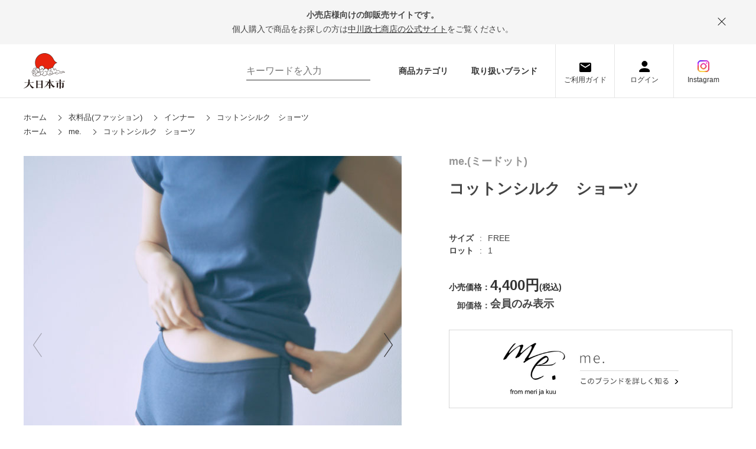

--- FILE ---
content_type: text/html; charset=utf-8
request_url: https://www.dainipponichi.jp/shop/g/g4547639710635/
body_size: 14834
content:
<!DOCTYPE html>
<html data-browse-mode="P" lang="ja" >
<head>
<meta charset="UTF-8">
<title>コットンシルク　ショーツ</title>
<link rel="canonical" href="https://www.dainipponichi.jp/shop/g/g4547639710635/">


<meta name="description" content="ごくごくシンプルなショーツに仕上げました。ウェスト、ヒップ、腿まわりを心地よく包み込む伸縮性の良さを感じていただけます。">
<meta name="keywords" content="大日本市,小売,卸売,問屋,生活雑貨,ギフト,贈りもの,工芸,日本,蚊帳4547639710635,コットンシルク　ショーツ,FREE,ｋｉｎａｒｉ">

<meta name="wwwroot" content="" />
<meta name="rooturl" content="https://www.dainipponichi.jp" />
<meta name="viewport" content="width=1200">
<link rel="stylesheet" type="text/css" href="https://ajax.googleapis.com/ajax/libs/jqueryui/1.12.1/themes/ui-lightness/jquery-ui.min.css">
<link rel="stylesheet" type="text/css" href="https://maxcdn.bootstrapcdn.com/font-awesome/4.7.0/css/font-awesome.min.css">
<link rel="stylesheet" href="https://cdnjs.cloudflare.com/ajax/libs/Swiper/4.5.0/css/swiper.min.css">
<link rel="stylesheet" type="text/css" href="/css/sys/reset.css">
<link rel="stylesheet" type="text/css" href="/css/sys/base.css">
<link rel="stylesheet" type="text/css" href="/css/sys/base_form.css">
<link rel="stylesheet" type="text/css" href="/css/sys/base_misc.css">
<link rel="stylesheet" type="text/css" href="/css/sys/layout.css">
<link rel="stylesheet" type="text/css" href="/css/sys/block_common.css">
<link rel="stylesheet" type="text/css" href="/css/sys/block_customer.css?20210610">
<link rel="stylesheet" type="text/css" href="/css/sys/block_goods.css">
<link rel="stylesheet" type="text/css" href="/css/sys/block_order.css">
<link rel="stylesheet" type="text/css" href="/css/sys/block_misc.css">
<link rel="stylesheet" type="text/css" href="/css/sys/block_store.css">
<script src="https://ajax.googleapis.com/ajax/libs/jquery/3.4.1/jquery.min.js"></script>
<script src="https://ajax.googleapis.com/ajax/libs/jqueryui/1.12.1/jquery-ui.min.js"></script>
<script src="/lib/jquery.cookie.js"></script>
<script src="/lib/jquery.balloon.js"></script>
<script src="/lib/goods/jquery.tile.min.js"></script>
<script src="/lib/modernizr-custom.js"></script>
<script src="/js/sys/tmpl.js"></script>
<script src="/js/sys/msg.js"></script>
<script src="https://cdnjs.cloudflare.com/ajax/libs/Swiper/4.5.0/js/swiper.min.js"></script>
<script src="/js/sys/sys.js"></script>
<script src="/js/sys/common.js"></script>
<script src="/js/sys/search_suggest.js"></script>
<script src="/js/sys/ui.js"></script>

<!-- Google Tag Manager -->
<script>(function(w,d,s,l,i){w[l]=w[l]||[];w[l].push({'gtm.start':
new Date().getTime(),event:'gtm.js'});var f=d.getElementsByTagName(s)[0],
j=d.createElement(s),dl=l!='dataLayer'?'&l='+l:'';j.async=true;j.src=
'https://www.googletagmanager.com/gtm.js?id='+i+dl;f.parentNode.insertBefore(j,f);
})(window,document,'script','dataLayer','GTM-TDH4J3G');</script>
<!-- End Google Tag Manager -->

<link rel="stylesheet" type="text/css" href="/css/usr/base.css?20220203">
<link rel="stylesheet" type="text/css" href="/css/usr/layout.css">
<link rel="stylesheet" type="text/css" href="/css/usr/block.css">
<link rel="stylesheet" type="text/css" href="/css/usr/user.css">
<link rel="stylesheet" type="text/css" href="/css/usr/user02.css">
<link rel="stylesheet" type="text/css" href="/css/nakagawa-masashichi_pc.css">
<script src="/js/usr/tmpl.js"></script>
<script src="/js/usr/msg.js"></script>
<script src="https://cdnjs.cloudflare.com/ajax/libs/jquery-cookie/1.4.1/jquery.cookie.js"></script>
<script src="/js/usr/user.js"></script>
<script src="/js/nakagawa-masashichi.js"></script>
<script src="/js/nakagawa-masashichi_pc.js"></script>
<script src="/lib/lazysizes.min.js"></script>
<link rel="SHORTCUT ICON" href="/favicon.ico">
<!-- Global site tag (gtag.js) - Google Analytics -->
<script async src="https://www.googletagmanager.com/gtag/js?id=G-SDQT3GKH67"></script>
<script>
  const tracking_code = "G-SDQT3GKH67";
  window.dataLayer = window.dataLayer || [];
  function gtag(){dataLayer.push(arguments);}
  gtag('js', new Date());
  gtag('config', tracking_code, { send_page_view: false });

window.onload = function(){
  var mailDom = document.getElementsByName('uid');
  var pwdDom = document.getElementsByName('pwd');
  var certDom = document.getElementsByName('cert_key');

  var isPageviewsend = false;
  if(!((mailDom.length > 0 && pwdDom.length > 0) || certDom.length > 0)) {
    isPageviewsend = true;
  }

  if(!(location.href.includes('customer/menu.aspx') || location.href.includes('order/dest.aspx') || location.href.includes('order/make_estimate.aspx'))) {
    isPageviewsend = true;
  }
  
  if(isPageviewsend){
    gtag('config', tracking_code);
  }
};
</script>



<script src="https://cdnjs.cloudflare.com/ajax/libs/Swiper/4.5.0/js/swiper.min.js"></script>
<script src="https://cdnjs.cloudflare.com/ajax/libs/velocity/1.1.0/velocity.js"></script>
<script src="/js/usr/goods.js"></script>
<!-- etm meta -->
<meta property="etm:device" content="desktop" />
<meta property="etm:page_type" content="goods" />
<meta property="etm:cart_item" content="[]" />
<meta property="etm:attr" content="" />
<meta property="etm:goods_detail" content="{&quot;goods&quot;:&quot;4547639710635&quot;,&quot;category&quot;:&quot;1004&quot;,&quot;name&quot;:&quot;コットンシルク　ショーツ&quot;,&quot;variation_name1&quot;:&quot;FREE&quot;,&quot;variation_name2&quot;:&quot;ｋｉｎａｒｉ&quot;,&quot;item_code&quot;:&quot;&quot;,&quot;backorder_fg&quot;:&quot;1&quot;,&quot;s_dt&quot;:&quot;2023/04/05 9:00:00&quot;,&quot;f_dt&quot;:&quot;2030/09/22 0:00:00&quot;,&quot;release_dt&quot;:&quot;2023/04/05 9:00:00&quot;,&quot;regular&quot;:&quot;0&quot;,&quot;set_fg&quot;:&quot;0&quot;,&quot;stock_status&quot;:&quot;1&quot;,&quot;price&quot;:&quot;2640&quot;,&quot;sale_fg&quot;:&quot;false&quot;,&quot;brand&quot;:&quot;40&quot;,&quot;brand_name&quot;:&quot;me.&quot;,&quot;category_name&quot;:&quot;インナー&quot;}" />
<meta property="etm:goods_keyword" content="[{&quot;goods&quot;:&quot;4547639710635&quot;,&quot;stock&quot;:&quot;4547639710635&quot;},{&quot;goods&quot;:&quot;4547639710635&quot;,&quot;stock&quot;:&quot;FREE&quot;},{&quot;goods&quot;:&quot;4547639710635&quot;,&quot;stock&quot;:&quot;ＫＩＮＡＲＩ&quot;},{&quot;goods&quot;:&quot;4547639710635&quot;,&quot;stock&quot;:&quot;ME.&quot;},{&quot;goods&quot;:&quot;4547639710635&quot;,&quot;stock&quot;:&quot;インナー&quot;},{&quot;goods&quot;:&quot;4547639710635&quot;,&quot;stock&quot;:&quot;コットンシルク&quot;},{&quot;goods&quot;:&quot;4547639710635&quot;,&quot;stock&quot;:&quot;ショーツ&quot;},{&quot;goods&quot;:&quot;4547639710635&quot;,&quot;stock&quot;:&quot;シルクインナー&quot;},{&quot;goods&quot;:&quot;4547639710635&quot;,&quot;stock&quot;:&quot;スーピマコットン&quot;},{&quot;goods&quot;:&quot;4547639710635&quot;,&quot;stock&quot;:&quot;絹&quot;},{&quot;goods&quot;:&quot;4547639710635&quot;,&quot;stock&quot;:&quot;推しの逸品&quot;}]" />
<meta property="etm:goods_event" content="[]" />
<meta property="etm:goods_genre" content="[{&quot;genre&quot;:&quot;40&quot;,&quot;name&quot;:&quot;me.&quot;,&quot;goods&quot;:&quot;4547639710635&quot;}]" />

<script src="/js/sys/goods_ajax_cart.js"></script>
<script src="/js/sys/goods_ajax_bookmark.js"></script>
<script src="/js/sys/goods_ajax_quickview.js"></script>




</head>
<body class="page-goods" >

<!-- Google Tag Manager (noscript) -->
<noscript><iframe src="https://www.googletagmanager.com/ns.html?id=GTM-TDH4J3G"
height="0" width="0" style="display:none;visibility:hidden"></iframe></noscript>
<!-- End Google Tag Manager (noscript) -->




<div class="wrapper">
	
		
		
				<div class="header_info">
  <div class="header_info_contents js-header-info-contents">
    <p class="header_info_contents_lead">小売店様向けの卸販売サイトです。</p>
    <p class="header_info_contents_txt">個人購入で商品をお探しの方は<a class="header_info_contents_txt_link" href="https://www.nakagawa-masashichi.jp/shop/default.aspx" taeget="_blank">中川政七商店の公式サイト</a>をご覧ください。</p>
    <div class="header_info_close js_header_info_close"></div>
  </div>
</div>
<header class="pane-header" id="header">
	<div class="container">
		<div class="block-header-logo_wrap">
			<div class="block-header-logo"><a class="block-header-logo--link" href="https://www.dainipponichi.jp/shop/"><img class="block-header-logo--img" alt="sitelogo" src="/img/usr/common/sitelogo.png"></a></div>
<!--<a href="/shop/pages/entrance.aspx" class="ex_1"><img src="/img/usr/exhibitions/exhibition_bnr1.jpg" style="margin-left:20px; height:90px;"></a>-->
<a href="/shop/pages/online-exhibitions.aspx" class="ex_2"><img src="/img/usr/exhibitions/exhibition_bnr2.jpg" style="margin-left:20px; height:90px;"></a>
			<!--<div class="block-header-note">いい伝え手といい工芸を<br>つなげる卸販売サイト</div>-->
		</div>
		<div class="header-inr">
			<div class="block-global-search">
				<form name="frmSearch" method="get" action="https://www.dainipponichi.jp/shop/goods/search.aspx">
					<input type="hidden" name="search" value="x">
					<input class="block-global-search--keyword js-suggest-search" id="keyword" type="text" value="" tabindex="1" placeholder="キーワードを入力" title="商品を検索する" name="keyword" data-suggest-submit="on" autocomplete="off">
					<button class="block-global-search--submit" type="submit" tabindex="1" name="search" value="search"></button>
				</form>
			</div>
			<div class="block-header-link"><a class="block-header-link-item" href="/shop/c/c/">商品カテゴリ</a><a class="block-header-link-item" href="/shop/r/">取り扱いブランド</a></div>
			<div class="block-headernav">
				<ul class="block-headernav--item-list">
					<li class="block-headernav--item-list_guide"><a class="block-headernav--item-list-link" href="https://www.dainipponichi.jp/shop/pages/guide.aspx">ご利用ガイド</a></li>
					<li class="block-headernav--item-list_login"><a class="block-headernav--item-list-link" href="https://www.dainipponichi.jp/shop/customer/menu.aspx">ログイン</a></li>
	                <li class="block-headernav--item-list_ig"><a class="block-headernav--item-list-link" href="https://www.instagram.com/dai_nipponichi/?igsh=NW51eHlnaTEwcTBn">Instagram</a></li> 

					<!--<li class="block-headernav--item-list_contact"><a class="block-headernav--item-list-link" href="https://www.dainipponichi.jp/shop/pages/deal.aspx">お取引希望の<br>お問い合わせ</a></li>-->
				</ul>
			</div>
		</div>
	</div>
</header>
<style>
.block-header-logo, .ex_1 {
  display: block;
}
.ex_2 {
 display: none;
}
</style>
				
					
					
				
		
	
	
<div class="pane-topic-path">
	<div class="container">
		<div class="block-topic-path">
	<ul class="block-topic-path--list" id="bread-crumb-list" itemscope itemtype="https://schema.org/BreadcrumbList">
		<li class="block-topic-path--category-item block-topic-path--item__home" itemscope itemtype="https://schema.org/ListItem" itemprop="itemListElement">
	<a href="https://www.dainipponichi.jp/shop/" itemprop="item">
		<span itemprop="name">ホーム</span>
	</a>
	<meta itemprop="position" content="1" />
</li>

<li class="block-topic-path--category-item" itemscope itemtype="https://schema.org/ListItem" itemprop="itemListElement">
	<a href="https://www.dainipponichi.jp/shop/c/c10/?brand=40" itemprop="item">
		<span itemprop="name">衣料品(ファッション)</span>
	</a>
	<meta itemprop="position" content="2" />
</li>


<li class="block-topic-path--category-item" itemscope itemtype="https://schema.org/ListItem" itemprop="itemListElement">
	<a href="https://www.dainipponichi.jp/shop/c/c1004/?brand=40" itemprop="item">
		<span itemprop="name">インナー</span>
	</a>
	<meta itemprop="position" content="3" />
</li>


<li class="block-topic-path--category-item block-topic-path--item__current" itemscope itemtype="https://schema.org/ListItem" itemprop="itemListElement">
	<a href="https://www.dainipponichi.jp/shop/g/g4547639710635/" itemprop="item">
		<span itemprop="name">コットンシルク　ショーツ</span>
	</a>
	<meta itemprop="position" content="4" />
</li>


	</ul>


	<ul class="block-topic-path--list" id="bread-crumb-list" itemscope itemtype="https://schema.org/BreadcrumbList">
		<li class="block-topic-path--genre-item block-topic-path--item__home" itemscope itemtype="https://schema.org/ListItem" itemprop="itemListElement">
	<a href="https://www.dainipponichi.jp/shop/" itemprop="item">
		<span itemprop="name">ホーム</span>
	</a>
	<meta itemprop="position" content="1" />
</li>

<li class="block-topic-path--genre-item" itemscope itemtype="https://schema.org/ListItem" itemprop="itemListElement">
	<a href="https://www.dainipponichi.jp/shop/r/r40/?brand=40" itemprop="item">
		<span itemprop="name">me.</span>
	</a>
	<meta itemprop="position" content="2" />
</li>


<li class="block-topic-path--genre-item block-topic-path--item__current" itemscope itemtype="https://schema.org/ListItem" itemprop="itemListElement">
	<a href="https://www.dainipponichi.jp/shop/g/g4547639710635/" itemprop="item">
		<span itemprop="name">コットンシルク　ショーツ</span>
	</a>
	<meta itemprop="position" content="3" />
</li>


	</ul>

</div>
	</div>
</div>
<div class="pane-contents">
<div class="container">

<div class="pane-left-menu">
<div id="block_of_leftmenu_top" class="block-left-menu-top">


		<div class="leftmenu_head">
	<a class="leftmenu_head_img_wrap img-center" href="/shop/pages/deal.aspx"><img class="leftmenu_head_img" src="/img/usr/top/bnr_deal_pc.jpg" alt="伝え手として商品お取り扱いをご希望の小売店さま"></a>

</div>

<div class="leftmenu_head" style="margin-top: 20px;">
	<a class="leftmenu_head_img_wrap img-center" href="/shop/pages/about.aspx"><img class="leftmenu_head_img" src="/img/usr/top/bnr_about_pc.jpg" alt="大日本市とは"></a>
</div>

<div class="leftmenu_head" style="margin-top: 20px;">
	<a class="leftmenu_head_img_wrap img-center" href="https://www.dainipponichi.jp/shop/pages/mailmagazine.aspx"><img class="leftmenu_head_img" src="/img/usr/top/mailbanner2.jpg" alt="メルマガ登録"></a>
</div>

<div class="leftmenu_head" style="margin-top: 20px;">
	<a class="leftmenu_head_img_wrap img-center" href="https://www.nakagawa-masashichi.jp/shop/pages/hojin.aspx"><img class="leftmenu_head_img" src="/img/usr/top/ooguchi.jpg" alt="大口注文"></a>
</div>


</div>
<div id="block_of_categorytree" class="block-category-tree">
<div class="pane-block--title block-category-tree--header"><a href="/shop/c/">カテゴリから探す</a></div>

<ul class="block-category-tree--items block-category-tree--level-1">

	<li class="block-category-tree--item">


	<a href="/shop/c/c10/?brand=40"><span>衣料品(ファッション)</span></a>

	<ul class="block-category-tree--items block-category-tree--level-2">

	<li class="block-category-tree--item">


	<a href="/shop/c/c1001/?brand=40"><span>トップス・アウター</span></a>

	
	</li>

	<li class="block-category-tree--item">


	<a href="/shop/c/c1002/?brand=40"><span>ボトムス</span></a>

	
	</li>

	<li class="block-category-tree--item">


	<a href="/shop/c/c1003/?brand=40"><span>ルームウェアー</span></a>

	
	</li>

	<li class="block-category-tree--item__open">


	<a href="/shop/c/c1004/?brand=40"><span>インナー</span></a>

	
	</li>

</ul>

	</li>

	<li class="block-category-tree--item">


	<a href="/shop/c/c15/?brand=40"><span>かばん</span></a>

	<ul class="block-category-tree--items block-category-tree--level-2">

	<li class="block-category-tree--item">


	<a href="/shop/c/c1501/?brand=40"><span>バック</span></a>

	
	</li>

	<li class="block-category-tree--item">


	<a href="/shop/c/c1502/?brand=40"><span>袋物・巾着・サブバック</span></a>

	
	</li>

</ul>

	</li>

	<li class="block-category-tree--item">


	<a href="/shop/c/c20/?brand=40"><span>服飾・小物</span></a>

	<ul class="block-category-tree--items block-category-tree--level-2">

	<li class="block-category-tree--item">


	<a href="/shop/c/c2001/?brand=40"><span>ポーチ・ケース</span></a>

	
	</li>

	<li class="block-category-tree--item">


	<a href="/shop/c/c2002/?brand=40"><span>くつした</span></a>

	
	</li>

	<li class="block-category-tree--item">


	<a href="/shop/c/c2003/?brand=40"><span>ストール・マフラー</span></a>

	
	</li>

	<li class="block-category-tree--item">


	<a href="/shop/c/c2004/?brand=40"><span>帽子</span></a>

	
	</li>

	<li class="block-category-tree--item">


	<a href="/shop/c/c2005/?brand=40"><span>手袋・ミトン</span></a>

	
	</li>

	<li class="block-category-tree--item">


	<a href="/shop/c/c2006/?brand=40"><span>靴</span></a>

	
	</li>

	<li class="block-category-tree--item">


	<a href="/shop/c/c2007/?brand=40"><span>傘</span></a>

	
	</li>

	<li class="block-category-tree--item">


	<a href="/shop/c/c2008/?brand=40"><span>アクセサリー</span></a>

	
	</li>

	<li class="block-category-tree--item">


	<a href="/shop/c/c2009/?brand=40"><span>服飾小物</span></a>

	
	</li>

	<li class="block-category-tree--item">


	<a href="/shop/c/c2010/?brand=40"><span>ハンカチ</span></a>

	
	</li>

	<li class="block-category-tree--item">


	<a href="/shop/c/c2011/?brand=40"><span>風呂敷</span></a>

	
	</li>

	<li class="block-category-tree--item">


	<a href="/shop/c/c2012/?brand=40"><span>扇子・団扇</span></a>

	
	</li>

	<li class="block-category-tree--item">


	<a href="/shop/c/c2013/?brand=40"><span>和装・和装小物</span></a>

	
	</li>

	<li class="block-category-tree--item">


	<a href="/shop/c/c2014/?brand=40"><span>ファッションその他</span></a>

	
	</li>

	<li class="block-category-tree--item">


	<a href="/shop/c/c2015/?brand=40"><span>名刺入れ・コインケース</span></a>

	
	</li>

	<li class="block-category-tree--item">


	<a href="/shop/c/c2016/?brand=40"><span>ストラップ・キーホルダー</span></a>

	
	</li>

</ul>

	</li>

	<li class="block-category-tree--item">


	<a href="/shop/c/c25/?brand=40"><span>台所用品・調理器具</span></a>

	<ul class="block-category-tree--items block-category-tree--level-2">

	<li class="block-category-tree--item">


	<a href="/shop/c/c2501/?brand=40"><span>ふきん</span></a>

	
	</li>

	<li class="block-category-tree--item">


	<a href="/shop/c/c2502/?brand=40"><span>コースター・ランチョンマット</span></a>

	
	</li>

	<li class="block-category-tree--item">


	<a href="/shop/c/c2503/?brand=40"><span>テーブルランナー</span></a>

	
	</li>

	<li class="block-category-tree--item">


	<a href="/shop/c/c2504/?brand=40"><span>エプロン</span></a>

	
	</li>

	<li class="block-category-tree--item">


	<a href="/shop/c/c2505/?brand=40"><span>カトラリー</span></a>

	
	</li>

	<li class="block-category-tree--item">


	<a href="/shop/c/c2506/?brand=40"><span>卓上小物</span></a>

	
	</li>

	<li class="block-category-tree--item">


	<a href="/shop/c/c2507/?brand=40"><span>急須・ピッチャー</span></a>

	
	</li>

	<li class="block-category-tree--item">


	<a href="/shop/c/c2508/?brand=40"><span>調理器具</span></a>

	
	</li>

	<li class="block-category-tree--item">


	<a href="/shop/c/c2509/?brand=40"><span>茶道具</span></a>

	
	</li>

	<li class="block-category-tree--item">


	<a href="/shop/c/c2510/?brand=40"><span>キッチンその他</span></a>

	
	</li>

</ul>

	</li>

	<li class="block-category-tree--item">


	<a href="/shop/c/c30/?brand=40"><span>食器</span></a>

	<ul class="block-category-tree--items block-category-tree--level-2">

	<li class="block-category-tree--item">


	<a href="/shop/c/c3001/?brand=40"><span>湯のみ・コップ</span></a>

	
	</li>

	<li class="block-category-tree--item">


	<a href="/shop/c/c3002/?brand=40"><span>椀・ボウル</span></a>

	
	</li>

	<li class="block-category-tree--item">


	<a href="/shop/c/c3003/?brand=40"><span>皿</span></a>

	
	</li>

	<li class="block-category-tree--item">


	<a href="/shop/c/c3004/?brand=40"><span>おぼん・敷物</span></a>

	
	</li>

</ul>

	</li>

	<li class="block-category-tree--item">


	<a href="/shop/c/c35/?brand=40"><span>インテリア・収納</span></a>

	<ul class="block-category-tree--items block-category-tree--level-2">

	<li class="block-category-tree--item">


	<a href="/shop/c/c3501/?brand=40"><span>お飾り</span></a>

	
	</li>

	<li class="block-category-tree--item">


	<a href="/shop/c/c3502/?brand=40"><span>スリッパ・ルームシューズ</span></a>

	
	</li>

	<li class="block-category-tree--item">


	<a href="/shop/c/c3503/?brand=40"><span>座布団・寝具・カバー</span></a>

	
	</li>

	<li class="block-category-tree--item">


	<a href="/shop/c/c3504/?brand=40"><span>家具・照明・ラグ</span></a>

	
	</li>

	<li class="block-category-tree--item">


	<a href="/shop/c/c3505/?brand=40"><span>箱・籠・収納用品</span></a>

	
	</li>

	<li class="block-category-tree--item">


	<a href="/shop/c/c3506/?brand=40"><span>お香・ろうそく・消臭</span></a>

	
	</li>

	<li class="block-category-tree--item">


	<a href="/shop/c/c3507/?brand=40"><span>インテリアその他</span></a>

	
	</li>

	<li class="block-category-tree--item">


	<a href="/shop/c/c3508/?brand=40"><span>玩具・おみくじ</span></a>

	
	</li>

</ul>

	</li>

	<li class="block-category-tree--item">


	<a href="/shop/c/c40/?brand=40"><span>サニタリー</span></a>

	<ul class="block-category-tree--items block-category-tree--level-2">

	<li class="block-category-tree--item">


	<a href="/shop/c/c4001/?brand=40"><span>タオル</span></a>

	
	</li>

	<li class="block-category-tree--item">


	<a href="/shop/c/c4002/?brand=40"><span>手ぬぐい</span></a>

	
	</li>

	<li class="block-category-tree--item">


	<a href="/shop/c/c4003/?brand=40"><span>バス・トイレ用品</span></a>

	
	</li>

	<li class="block-category-tree--item">


	<a href="/shop/c/c4004/?brand=40"><span>掃除・洗濯用品</span></a>

	
	</li>

	<li class="block-category-tree--item">


	<a href="/shop/c/c4005/?brand=40"><span>サニタリーその他</span></a>

	
	</li>

</ul>

	</li>

	<li class="block-category-tree--item">


	<a href="/shop/c/c45/?brand=40"><span>文具</span></a>

	<ul class="block-category-tree--items block-category-tree--level-2">

	<li class="block-category-tree--item">


	<a href="/shop/c/c4502/?brand=40"><span>筆記用具</span></a>

	
	</li>

	<li class="block-category-tree--item">


	<a href="/shop/c/c4504/?brand=40"><span>ノート・手帳</span></a>

	
	</li>

	<li class="block-category-tree--item">


	<a href="/shop/c/c4505/?brand=40"><span>ブックカバー・しおり</span></a>

	
	</li>

	<li class="block-category-tree--item">


	<a href="/shop/c/c4506/?brand=40"><span>ハガキ・カード・便箋</span></a>

	
	</li>

	<li class="block-category-tree--item">


	<a href="/shop/c/c4507/?brand=40"><span>祝儀袋・ぽち袋</span></a>

	
	</li>

	<li class="block-category-tree--item">


	<a href="/shop/c/c4508/?brand=40"><span>手芸用品</span></a>

	
	</li>

	<li class="block-category-tree--item">


	<a href="/shop/c/c4509/?brand=40"><span>書籍・ＣＤ</span></a>

	
	</li>

	<li class="block-category-tree--item">


	<a href="/shop/c/c4510/?brand=40"><span>ステーショナリーその他</span></a>

	
	</li>

</ul>

	</li>

	<li class="block-category-tree--item">


	<a href="/shop/c/c50/?brand=40"><span>食品・飲料</span></a>

	<ul class="block-category-tree--items block-category-tree--level-2">

	<li class="block-category-tree--item">


	<a href="/shop/c/c5001/?brand=40"><span>お菓子・ドライフルーツ</span></a>

	
	</li>

	<li class="block-category-tree--item">


	<a href="/shop/c/c5002/?brand=40"><span>お茶・飲料</span></a>

	
	</li>

	<li class="block-category-tree--item">


	<a href="/shop/c/c5003/?brand=40"><span>ジャム・はちみつ・コーヒー他</span></a>

	
	</li>

	<li class="block-category-tree--item">


	<a href="/shop/c/c5004/?brand=40"><span>調味料</span></a>

	
	</li>

	<li class="block-category-tree--item">


	<a href="/shop/c/c5005/?brand=40"><span>乾物・麺</span></a>

	
	</li>

	<li class="block-category-tree--item">


	<a href="/shop/c/c5006/?brand=40"><span>酒</span></a>

	
	</li>

</ul>

	</li>

	<li class="block-category-tree--item">


	<a href="/shop/c/c55/?brand=40"><span>ベビー・キッズ</span></a>

	
	</li>

	<li class="block-category-tree--item">


	<a href="/shop/c/c60/?brand=40"><span>衛生用品</span></a>

	<ul class="block-category-tree--items block-category-tree--level-2">

	<li class="block-category-tree--item">


	<a href="/shop/c/c6001/?brand=40"><span>化粧小物・衛生用品</span></a>

	
	</li>

	<li class="block-category-tree--item">


	<a href="/shop/c/c6002/?brand=40"><span>コスメ</span></a>

	
	</li>

	<li class="block-category-tree--item">


	<a href="/shop/c/c6003/?brand=40"><span>エクステリア</span></a>

	
	</li>

</ul>

	</li>

	<li class="block-category-tree--item">


	<a href="/shop/c/c70/?brand=40"><span>ギフトボックス・包装</span></a>

	<ul class="block-category-tree--items block-category-tree--level-2">

	<li class="block-category-tree--item">


	<a href="/shop/c/c7001/?brand=40"><span>ギフトボックス・包装</span></a>

	
	</li>

</ul>

	</li>

</ul>


</div>
<div id="block_of_leftmenu_middle" class="block-left-menu-middle">


		<div class="block-left-menu-middle" id="block_of_leftmenu_middle">
	<div class="leftmenu_extra">
<!--<a class="leftmenu_extra_link" href="/shop/r/">ブランドから探す</a><-->
<a class="leftmenu_extra_link" href="/shop/e/ev1046/">販促物／什器</a>

<a class="leftmenu_extra_link" href="https://www.dainipponichi.jp/shop/pages/saleskit.aspx">各ブランド画像・popデータ</a>
		<!--<a class="leftmenu_extra_link" href="https://www.dainipponichi.jp/shop/pages/feature-list.aspx">特集一覧</a>
		<a class="leftmenu_extra_link exlink" href="https://note.dainipponichi.jp/" target="_blank">読み物一覧</a>-->
	</div>
</div>




</div>
<div id="block_of_genretree" class="block-genre-tree">
<div class="pane-block--title block-genre-tree--header"><a href="/shop/r/">ブランドから探す</a></div>
<ul class="block-genre-tree--items block-genre-tree--level1">

	<li class="block-genre-tree--item">


	<a href="/shop/r/r01/?brand=40"><span>BAGWORKS</span></a>

	
	</li>

	<li class="block-genre-tree--item">


	<a href="/shop/r/r02/?brand=40"><span>堀内果実園</span></a>

	
	</li>

	<li class="block-genre-tree--item">


	<a href="/shop/r/r03/?brand=40"><span>THE</span></a>

	
	</li>

	<li class="block-genre-tree--item">


	<a href="/shop/r/r04/?brand=40"><span>庖丁工房タダフサ</span></a>

	
	</li>

	<li class="block-genre-tree--item">


	<a href="/shop/r/r05/?brand=40"><span>TO＆FRO</span></a>

	
	</li>

	<li class="block-genre-tree--item">


	<a href="/shop/r/r06/?brand=40"><span>漆琳堂</span></a>

	
	</li>

	<li class="block-genre-tree--item">


	<a href="/shop/r/r07/?brand=40"><span>RIN&amp;CO.</span></a>

	
	</li>

	<li class="block-genre-tree--item">


	<a href="/shop/r/r09/?brand=40"><span>山のくじら舎</span></a>

	
	</li>

	<li class="block-genre-tree--item">


	<a href="/shop/r/r10/?brand=40"><span>Fabrico</span></a>

	
	</li>

	<li class="block-genre-tree--item">


	<a href="/shop/r/r11/?brand=40"><span>大成紙器製作所</span></a>

	
	</li>

	<li class="block-genre-tree--item">


	<a href="/shop/r/r12/?brand=40"><span>名尾手すき和紙</span></a>

	
	</li>

	<li class="block-genre-tree--item">


	<a href="/shop/r/r13/?brand=40"><span>KOSEN</span></a>

	
	</li>

	<li class="block-genre-tree--item">


	<a href="/shop/r/r14/?brand=40"><span>鍋島虎仙窯</span></a>

	
	</li>

	<li class="block-genre-tree--item">


	<a href="/shop/r/r15/?brand=40"><span>DYK</span></a>

	
	</li>

	<li class="block-genre-tree--item">


	<a href="/shop/r/r16/?brand=40"><span>mg&amp;gk</span></a>

	
	</li>

	<li class="block-genre-tree--item">


	<a href="/shop/r/r17/?brand=40"><span>会津木綿 青キ製織所</span></a>

	
	</li>

	<li class="block-genre-tree--item">


	<a href="/shop/r/r18/?brand=40"><span>HAAG</span></a>

	
	</li>

	<li class="block-genre-tree--item">


	<a href="/shop/r/r19/?brand=40"><span>sufuto</span></a>

	
	</li>

	<li class="block-genre-tree--item">


	<a href="/shop/r/r20/?brand=40"><span>ここかしこ</span></a>

	
	</li>

	<li class="block-genre-tree--item">


	<a href="/shop/r/r21/?brand=40"><span>奈良藤枝珈琲焙煎所</span></a>

	
	</li>

	<li class="block-genre-tree--item">


	<a href="/shop/r/r22/?brand=40"><span>中川政七商店</span></a>

	
	</li>

	<li class="block-genre-tree--item">


	<a href="/shop/r/r23/?brand=40"><span>家事問屋</span></a>

	
	</li>

	<li class="block-genre-tree--item">


	<a href="/shop/r/r24/?brand=40"><span>SOUKI</span></a>

	
	</li>

	<li class="block-genre-tree--item">


	<a href="/shop/r/r25/?brand=40"><span>工房アイザワ</span></a>

	
	</li>

	<li class="block-genre-tree--item">


	<a href="/shop/r/r26/?brand=40"><span>渓山窯</span></a>

	
	</li>

	<li class="block-genre-tree--item">


	<a href="/shop/r/r27/?brand=40"><span>にじゆら</span></a>

	
	</li>

	<li class="block-genre-tree--item">


	<a href="/shop/r/r28/?brand=40"><span>kaico/ambai/asahineko</span></a>

	
	</li>

	<li class="block-genre-tree--item">


	<a href="/shop/r/r29/?brand=40"><span>hana to mi</span></a>

	
	</li>

	<li class="block-genre-tree--item">


	<a href="/shop/r/r30/?brand=40"><span>ecuvo,</span></a>

	
	</li>

	<li class="block-genre-tree--item">


	<a href="/shop/r/r31/?brand=40"><span>kiu 祈雨</span></a>

	
	</li>

	<li class="block-genre-tree--item">


	<a href="/shop/r/r33/?brand=40"><span>南部池永</span></a>

	
	</li>

	<li class="block-genre-tree--item">


	<a href="/shop/r/r34/?brand=40"><span>HUIS</span></a>

	
	</li>

	<li class="block-genre-tree--item">


	<a href="/shop/r/r35/?brand=40"><span>SETTO</span></a>

	
	</li>

	<li class="block-genre-tree--item">


	<a href="/shop/r/r36/?brand=40"><span>MUSUBI</span></a>

	
	</li>

	<li class="block-genre-tree--item">


	<a href="/shop/r/r37/?brand=40"><span>enzo</span></a>

	
	</li>

	<li class="block-genre-tree--item">


	<a href="/shop/r/r38/?brand=40"><span>きえ～る</span></a>

	
	</li>

	<li class="block-genre-tree--item">


	<a href="/shop/r/r39/?brand=40"><span>hashi-coo</span></a>

	
	</li>

	<li class="block-genre-tree--item">


	<a href="/shop/r/r40/?brand=40"><span>me.</span></a>

	
	</li>

	<li class="block-genre-tree--item">


	<a href="/shop/r/r41/?brand=40"><span>W*ARoMa HERB</span></a>

	
	</li>

	<li class="block-genre-tree--item">


	<a href="/shop/r/r42/?brand=40"><span>SETTO UTILITY</span></a>

	
	</li>

	<li class="block-genre-tree--item">


	<a href="/shop/r/r43/?brand=40"><span>水布人舎</span></a>

	
	</li>

	<li class="block-genre-tree--item">


	<a href="/shop/r/r44/?brand=40"><span>FUJITA KINZOKU</span></a>

	
	</li>

	<li class="block-genre-tree--item">


	<a href="/shop/r/r45/?brand=40"><span>野田琺瑯</span></a>

	
	</li>

	<li class="block-genre-tree--item">


	<a href="/shop/r/r46/?brand=40"><span>itoma</span></a>

	
	</li>

	<li class="block-genre-tree--item">


	<a href="/shop/r/r47/?brand=40"><span>山から福がおりてくる</span></a>

	
	</li>

	<li class="block-genre-tree--item">


	<a href="/shop/r/r48/?brand=40"><span>woodpecker/たなごころ</span></a>

	
	</li>

	<li class="block-genre-tree--item">


	<a href="/shop/r/r49/?brand=40"><span>SETOMANEKI</span></a>

	
	</li>

	<li class="block-genre-tree--item">


	<a href="/shop/r/r51/?brand=40"><span>廣田硝子</span></a>

	
	</li>

	<li class="block-genre-tree--item">


	<a href="/shop/r/r52/?brand=40"><span>生姜百景</span></a>

	
	</li>

	<li class="block-genre-tree--item">


	<a href="/shop/r/r53/?brand=40"><span>珈琲考具</span></a>

	
	</li>

	<li class="block-genre-tree--item">


	<a href="/shop/r/r54/?brand=40"><span>TORCHIN</span></a>

	
	</li>

	<li class="block-genre-tree--item">


	<a href="/shop/r/r55/?brand=40"><span>とみおかクリーニング</span></a>

	
	</li>

	<li class="block-genre-tree--item">


	<a href="/shop/r/r56/?brand=40"><span>MARUSHIN by SHINTO TOWEL</span></a>

	
	</li>

	<li class="block-genre-tree--item">


	<a href="/shop/r/r57/?brand=40"><span>BLANKED</span></a>

	
	</li>

	<li class="block-genre-tree--item">


	<a href="/shop/r/r58/?brand=40"><span>尾山製材</span></a>

	
	</li>

	<li class="block-genre-tree--item">


	<a href="/shop/r/r59/?brand=40"><span>晋山窯ヤマツ</span></a>

	
	</li>

	<li class="block-genre-tree--item">


	<a href="/shop/r/r60/?brand=40"><span>大門箸</span></a>

	
	</li>

	<li class="block-genre-tree--item">


	<a href="/shop/r/r61/?brand=40"><span>三河軍手</span></a>

	
	</li>

	<li class="block-genre-tree--item">


	<a href="/shop/r/r62/?brand=40"><span>ひなたのほしものがたり</span></a>

	
	</li>

	<li class="block-genre-tree--item">


	<a href="/shop/r/r63/?brand=40"><span>茶ノ吉</span></a>

	
	</li>

</ul>


</div>



</div>

<main class="pane-main">
<style>
.gc_point_bottonm_comment:before {
    content: "";
    background: url(/img/usr/exhibitions/sohyo.png) no-repeat;
    display: inline-block;
    width: 8em;
    height: 8em;
    background-size: contain;
    position: absolute;
    left: 0;
    top: -55px;
}
.gc_point_bottonm_comment {
    background: #fdf8f0;
    border: 1px solid #b38951;
    border-radius: 15px;
    width: auto;
    height: auto;
    padding: 20px;
    font-size: 1.5rem;
    font-weight: bold;
    position: relative;
    margin-top: 30px;
}
</style>

<!--BtoC対応用-->
<style>
.block-goods-detail #custom_item2 .cont {
  
}
.block-goods-detail #custom_item2 .cont + .cont {
  margin-top: 60px;
}
.block-goods-detail #custom_item2 .cont h4 {
  line-height: 1.5 !important;
  font-family: "Noto Serif Japanese", "ヒラギノ明朝 ProN", "Hiragino Mincho ProN", 游明朝体, YuMincho, 游明朝, "Yu Mincho", "ＭＳ Ｐ明朝", "MS PMincho", serif;
  font-size: 3.0rem;
  padding: 0;
  padding-left: 20px;
  border-left: 2px solid #777;
  margin: 0px 0 25px;
  background: none;
  color: #333;
}
.block-goods-detail #custom_item2 .cont h4 + * {
  margin-top: 0!important;
}
.block-goods-detail #custom_item2 .cont figure {
  margin: 45px 0 0;
}
.block-goods-detail #custom_item2 .cont figure + figure {
  margin: 30px 0 0;
}
.block-goods-detail #custom_item2 .cont figure img {
  vertical-align:top;
  height: auto;
}
.block-goods-detail #custom_item2 .cont p {
  font-size: 1.6rem;
  line-height: 1.6;
  margin: 25px 0 0;
}
.block-goods-detail #custom_item2 .cont p a {
  text-decoration: underline;
  color: #32a2c5;
  -webkit-transition: all 0.2s cubic-bezier(0.215, 0.61, 0.355, 1);
  transition: all 0.2s cubic-bezier(0.215, 0.61, 0.355, 1);
  opacity: 1;
}
.block-goods-detail #custom_item2 .cont p a:hover {
  opacity: 0.6;
  text-decoration: none;
}

.block-goods-detail #custom_item2 .cont .note {
  margin-top: 20px;
}
.block-goods-detail #custom_item2 .cont .note li {
  text-indent: -1em;
  padding-left: 1em;
  font-size: 14px;
  color: #777;
  line-height: 1.6;
}
.block-goods-detail #custom_item2 video {
  width: 100%;
  display: block;
  min-height: 360px;
}
.block-goods-detail #custom_item2 .cont .link-area {
}
.block-goods-detail #custom_item2 .cont .link-area {
}
.block-goods-detail #custom_item2 .cont .link-area li {
}
.block-goods-detail #custom_item2 .cont .link-area li + li {
  margin-top: 15px;
}
.block-goods-detail #custom_item2 .cont .link-area li a {
  text-decoration: underline;
  -webkit-transition: all 0.2s cubic-bezier(0.215, 0.61, 0.355, 1);
  transition: all 0.2s cubic-bezier(0.215, 0.61, 0.355, 1);
  opacity: 1;
}
.block-goods-detail #custom_item2 .cont .link-area li a:hover {
  opacity: 0.6;
  text-decoration: none;
  
}

.block-goods-detail #custom_item2 .cont .info {
  font-size: 16px;
  border: 1px solid #ca2b2c;
  padding: 20px;
  margin: 0 0 0;
  line-height: 1.5;
  color: #ca2b2c;
}
.block-goods-detail #custom_item2 .cont .info p {
  font-weight: bold;
  margin-top: 0;
}
.block-goods-detail #custom_item2 .cont .info ul {
  margin-top: 10px;
}
.block-goods-detail #custom_item2 .cont .info ul li {
  font-size: 14px;
  line-height: 1.5;
  padding-left: 1em;
  text-indent: -1em;
  font-weight: normal;
  word-break: break-all;
}
.block-goods-detail #custom_item2 .cont .info ul li + li {
  margin-top: 5px;
}

.block-goods-detail .link-list-area {
  margin: 60px 0 0;
  /*padding: 35px 25px;*/
  /* border: 1px solid #ccc; */
  /*background: #f1f1f1;*/
}
.block-goods-detail .link-list-area h3 {
  margin: 0 0 20px;
  text-align: left;
  font-size: 22px;
  border-bottom: 1px solid #ccc;
  padding: 0 0 15px;
  line-height: 1;
}
.block-goods-detail .link-list-area ul {
  display: flex;
  flex-wrap: wrap;
  justify-content: space-between;
}
.block-goods-detail .link-list-area ul li {
  width: 310px;
}
.block-goods-detail .link-list-area ul li:nth-child(n+3) {
  margin-top: 30px;
}
.block-goods-detail .link-list-area ul li a {
  display: block;
  -webkit-transition: all 0.2s cubic-bezier(0.215, 0.61, 0.355, 1);
  transition: all 0.2s cubic-bezier(0.215, 0.61, 0.355, 1);
  opacity: 1;
}
.block-goods-detail .link-list-area ul li a:hover {
  opacity: .6;
  text-decoration: none;
}
.block-goods-detail .link-list-area ul li figure {
  margin: 0;
  height: 166px;
  overflow: hidden;
  position: relative;
  border: 1px solid #eee;
}
.block-goods-detail .link-list-area ul li figure img {
  vertical-align: top;
  position: absolute;
  top: 50%;
  left: 50%;
  transform: translate(-50%, -50%);
}
.block-goods-detail .link-list-area ul li p {
  margin: 12px 0 0;
  line-height: 1.5;
  font-size: 14px;
}
.block-goods-detail #custom_item .link-list-area ul li p {
  width: inherit!important;
  margin-bottom: 0!important;
}
.block-goods-detail .link-list-area ul li p span {
  font-size: 12px;
  border-radius: 50px;
  border: 1px solid #000;
  line-height: 1;
  font-weight: bold;
  padding: 3px 10px;
  display: inline-block;
  margin: 0 0 5px;
}
</style>
<div class="block-goods-detail">
	<div class="pane-goods-header">

		<input type="hidden" value="1007-1131" id="hidden_variation_group">
		<input type="hidden" value="0" id="variation_design_type">
		<input type="hidden" value="4547639710635" id="hidden_goods">
		<input type="hidden" value="コットンシルク　ショーツ" id="hidden_goods_name">
		<input type="hidden" value="b30a9524a0cccce0ee2f4577636b1baa7a58e5394f27c39e7e942b583293f6c9" id="js_crsirefo_hidden">
	</div>

	<div class="pane-goods-left-side" id="gallery">
		<div class="block-src-l">
			<div class="block-detail-image-slider">
				<div class="block-detail-image-slider--items">
					
						
							<div class="block-detail-image-slider--item">
								<figure><img src="/img/usr/lazyloading.png" data-src="https://images.nakagawa-masashichi.com/item/1007/1131/1007-1131_1.jpg" alt="コットンシルク　ショーツ ｋｉｎａｒｉ FREE" class="lazyload block-src-L--image"></figure>
							</div>
						
					
						
						
					
						
							<div class="block-detail-image-slider--item">
								<figure><img src="/img/usr/lazyloading.png" data-src="https://images.nakagawa-masashichi.com/item/1007/1131/1007-1131-200-00_0.jpg" alt="コットンシルク　ショーツ ｋｉｎａｒｉ FREE" class="lazyload block-src-1--image"></figure>
							</div>
						
					
						
							<div class="block-detail-image-slider--item">
								<figure><img src="/img/usr/lazyloading.png" data-src="https://images.nakagawa-masashichi.com/item/1007/1131/1007-1131-201-00_0.jpg" alt="コットンシルク　ショーツ ｋｉｎａｒｉ FREE" class="lazyload block-src-2--image"></figure>
							</div>
						
					
						
							<div class="block-detail-image-slider--item">
								<figure><img src="/img/usr/lazyloading.png" data-src="https://images.nakagawa-masashichi.com/item/1007/1131/1007-1131-202-00_0.jpg" alt="コットンシルク　ショーツ ｋｉｎａｒｉ FREE" class="lazyload block-src-3--image"></figure>
							</div>
						
					
						
							<div class="block-detail-image-slider--item">
								<figure><img src="/img/usr/lazyloading.png" data-src="https://images.nakagawa-masashichi.com/item/1007/1131/1007-1131-203-00_0.jpg" alt="コットンシルク　ショーツ ｋｉｎａｒｉ FREE" class="lazyload block-src-4--image"></figure>
							</div>
						
					
						
							<div class="block-detail-image-slider--item">
								<figure><img src="/img/usr/lazyloading.png" data-src="https://images.nakagawa-masashichi.com/item/1007/1131/1007-1131_2.jpg" alt="コットンシルク　ショーツ ｋｉｎａｒｉ FREE" class="lazyload block-src-5--image"></figure>
							</div>
						
					
						
							<div class="block-detail-image-slider--item">
								<figure><img src="/img/usr/lazyloading.png" data-src="https://images.nakagawa-masashichi.com/item/1007/1131/1007-1131_3.jpg" alt="コットンシルク　ショーツ ｋｉｎａｒｉ FREE" class="lazyload block-src-6--image"></figure>
							</div>
						
					
						
							<div class="block-detail-image-slider--item">
								<figure><img src="/img/usr/lazyloading.png" data-src="https://images.nakagawa-masashichi.com/item/1007/1131/1007-1131_4.jpg" alt="コットンシルク　ショーツ ｋｉｎａｒｉ FREE" class="lazyload block-src-7--image"></figure>
							</div>
						
					
						
							<div class="block-detail-image-slider--item">
								<figure><img src="/img/usr/lazyloading.png" data-src="https://images.nakagawa-masashichi.com/item/1007/1131/1007-1131_5.jpg" alt="コットンシルク　ショーツ ｋｉｎａｒｉ FREE" class="lazyload block-src-8--image"></figure>
							</div>
						
					
						
							<div class="block-detail-image-slider--item">
								<figure><img src="/img/usr/lazyloading.png" data-src="https://images.nakagawa-masashichi.com/item/1007/1131/1007-1131_6.jpg" alt="コットンシルク　ショーツ ｋｉｎａｒｉ FREE" class="lazyload block-src-D1--image"></figure>
							</div>
						
					
						
							<div class="block-detail-image-slider--item">
								<figure><img src="/img/usr/lazyloading.png" data-src="https://images.nakagawa-masashichi.com/item/1007/1131/1007-1131_7.jpg" alt="コットンシルク　ショーツ ｋｉｎａｒｉ FREE" class="lazyload block-src-D2--image"></figure>
							</div>
						
					
						
							<div class="block-detail-image-slider--item">
								<figure><img src="/img/usr/lazyloading.png" data-src="https://images.nakagawa-masashichi.com/item/1007/1131/1007-1131_8.jpg" alt="コットンシルク　ショーツ ｋｉｎａｒｉ FREE" class="lazyload block-src-D3--image"></figure>
							</div>
						
					
						
							<div class="block-detail-image-slider--item">
								<figure><img src="/img/usr/lazyloading.png" data-src="https://images.nakagawa-masashichi.com/item/1007/1131/1007-1131_9.jpg" alt="コットンシルク　ショーツ ｋｉｎａｒｉ FREE" class="lazyload block-src-D4--image"></figure>
							</div>
						
					
						
							<div class="block-detail-image-slider--item">
								<figure><img src="/img/usr/lazyloading.png" data-src="https://images.nakagawa-masashichi.com/item/1007/1131/1007-1131_10.jpg" alt="コットンシルク　ショーツ ｋｉｎａｒｉ FREE" class="lazyload block-src-D5--image"></figure>
							</div>
						
					
						
							<div class="block-detail-image-slider--item">
								<figure><img src="/img/usr/lazyloading.png" data-src="https://images.nakagawa-masashichi.com/item/1007/1131/1007-1131_11.jpg" alt="コットンシルク　ショーツ ｋｉｎａｒｉ FREE" class="lazyload block-src-D6--image"></figure>
							</div>
						
					
						
							<div class="block-detail-image-slider--item">
								<figure><img src="/img/usr/lazyloading.png" data-src="https://images.nakagawa-masashichi.com/item/1007/1131/1007-1131_12.jpg" alt="コットンシルク　ショーツ ｋｉｎａｒｉ FREE" class="lazyload block-src-D7--image"></figure>
							</div>
						
					
						
							<div class="block-detail-image-slider--item">
								<figure><img src="/img/usr/lazyloading.png" data-src="https://images.nakagawa-masashichi.com/item/1007/1131/1007-1131_13.jpg" alt="コットンシルク　ショーツ ｋｉｎａｒｉ FREE" class="lazyload block-src-D8--image"></figure>
							</div>
						
					
						
							<div class="block-detail-image-slider--item">
								<figure><img src="/img/usr/lazyloading.png" data-src="https://images.nakagawa-masashichi.com/item/1007/1131/1007-1131_14.jpg" alt="コットンシルク　ショーツ ｋｉｎａｒｉ FREE" class="lazyload block-src-D9--image"></figure>
							</div>
						
					
				</div>
			</div>

			<div class="block-goods-favorite">

    <a class="block-goods-favorite--btn js-animation-bookmark invalid-guest-bookmark" href="https://www.dainipponichi.jp/shop/customer/bookmark.aspx?goods=4547639710635&crsirefo_hidden=b30a9524a0cccce0ee2f4577636b1baa7a58e5394f27c39e7e942b583293f6c9"></a>

</div>
			<div id="cancel-modal" data-title="お気に入りの解除" style="display:none;">
    <div class="modal-body">
        <p>お気に入りを解除しますか？</p>
    </div>
    <div class="modal-footer">
        <input type="button" name="btncancel" class="btn btn-secondary" value="キャンセル">
        <a class="btn btn-primary block-goods-favorite-cancel--btn js-animation-bookmark js-modal-close">OK</a>
        <div class="bookmarkmodal-option">
            <a class="btn btn-secondary" href="/shop/customer/bookmark_guest.aspx">お気に入り一覧へ</a>
        </div>
    </div>
</div>

		</div>
		<div class="block-goods-gallery" id="gallery">
			<ul>
				
					
						<li class="block-goods-gallery--src-L">
							<figure class="img-center"><img src="/img/usr/lazyloading.png" data-src="https://images.nakagawa-masashichi.com/item/1007/1131/1007-1131_1.jpg" alt="コットンシルク　ショーツ ｋｉｎａｒｉ FREE"  class="lazyload"></figure>
							<p class="block-goods-detail--color-variation-goods-color-name">ｋｉｎａｒｉ</p>
							
						</li>
					
				
					
					
				
					
						<li class="block-goods-gallery--src-1">
							<figure class="img-center"><img src="/img/usr/lazyloading.png" data-src="https://images.nakagawa-masashichi.com/item/1007/1131/1007-1131-200-00_0.jpg" alt="コットンシルク　ショーツ ｋｉｎａｒｉ FREE"  class="lazyload"></figure>
							
							
						</li>
					
				
					
						<li class="block-goods-gallery--src-2">
							<figure class="img-center"><img src="/img/usr/lazyloading.png" data-src="https://images.nakagawa-masashichi.com/item/1007/1131/1007-1131-201-00_0.jpg" alt="コットンシルク　ショーツ ｋｉｎａｒｉ FREE"  class="lazyload"></figure>
							
							
						</li>
					
				
					
						<li class="block-goods-gallery--src-3">
							<figure class="img-center"><img src="/img/usr/lazyloading.png" data-src="https://images.nakagawa-masashichi.com/item/1007/1131/1007-1131-202-00_0.jpg" alt="コットンシルク　ショーツ ｋｉｎａｒｉ FREE"  class="lazyload"></figure>
							
							
						</li>
					
				
					
						<li class="block-goods-gallery--src-4">
							<figure class="img-center"><img src="/img/usr/lazyloading.png" data-src="https://images.nakagawa-masashichi.com/item/1007/1131/1007-1131-203-00_0.jpg" alt="コットンシルク　ショーツ ｋｉｎａｒｉ FREE"  class="lazyload"></figure>
							
							
						</li>
					
				
					
						<li class="block-goods-gallery--src-5">
							<figure class="img-center"><img src="/img/usr/lazyloading.png" data-src="https://images.nakagawa-masashichi.com/item/1007/1131/1007-1131_2.jpg" alt="コットンシルク　ショーツ ｋｉｎａｒｉ FREE"  class="lazyload"></figure>
							
							
						</li>
					
				
					
						<li class="block-goods-gallery--src-6">
							<figure class="img-center"><img src="/img/usr/lazyloading.png" data-src="https://images.nakagawa-masashichi.com/item/1007/1131/1007-1131_3.jpg" alt="コットンシルク　ショーツ ｋｉｎａｒｉ FREE"  class="lazyload"></figure>
							
							
						</li>
					
				
					
						<li class="block-goods-gallery--src-7">
							<figure class="img-center"><img src="/img/usr/lazyloading.png" data-src="https://images.nakagawa-masashichi.com/item/1007/1131/1007-1131_4.jpg" alt="コットンシルク　ショーツ ｋｉｎａｒｉ FREE"  class="lazyload"></figure>
							
							
						</li>
					
				
					
						<li class="block-goods-gallery--src-8">
							<figure class="img-center"><img src="/img/usr/lazyloading.png" data-src="https://images.nakagawa-masashichi.com/item/1007/1131/1007-1131_5.jpg" alt="コットンシルク　ショーツ ｋｉｎａｒｉ FREE"  class="lazyload"></figure>
							
							
						</li>
					
				
					
						<li class="block-goods-gallery--src-D1">
							<figure class="img-center"><img src="/img/usr/lazyloading.png" data-src="https://images.nakagawa-masashichi.com/item/1007/1131/1007-1131_6.jpg" alt="コットンシルク　ショーツ ｋｉｎａｒｉ FREE"  class="lazyload"></figure>
							
							
						</li>
					
				
					
						<li class="block-goods-gallery--src-D2">
							<figure class="img-center"><img src="/img/usr/lazyloading.png" data-src="https://images.nakagawa-masashichi.com/item/1007/1131/1007-1131_7.jpg" alt="コットンシルク　ショーツ ｋｉｎａｒｉ FREE"  class="lazyload"></figure>
							
							
						</li>
					
				
					
						<li class="block-goods-gallery--src-D3">
							<figure class="img-center"><img src="/img/usr/lazyloading.png" data-src="https://images.nakagawa-masashichi.com/item/1007/1131/1007-1131_8.jpg" alt="コットンシルク　ショーツ ｋｉｎａｒｉ FREE"  class="lazyload"></figure>
							
							
						</li>
					
				
					
						<li class="block-goods-gallery--src-D4">
							<figure class="img-center"><img src="/img/usr/lazyloading.png" data-src="https://images.nakagawa-masashichi.com/item/1007/1131/1007-1131_9.jpg" alt="コットンシルク　ショーツ ｋｉｎａｒｉ FREE"  class="lazyload"></figure>
							
							
						</li>
					
				
					
						<li class="block-goods-gallery--src-D5">
							<figure class="img-center"><img src="/img/usr/lazyloading.png" data-src="https://images.nakagawa-masashichi.com/item/1007/1131/1007-1131_10.jpg" alt="コットンシルク　ショーツ ｋｉｎａｒｉ FREE"  class="lazyload"></figure>
							
							
						</li>
					
				
					
						<li class="block-goods-gallery--src-D6">
							<figure class="img-center"><img src="/img/usr/lazyloading.png" data-src="https://images.nakagawa-masashichi.com/item/1007/1131/1007-1131_11.jpg" alt="コットンシルク　ショーツ ｋｉｎａｒｉ FREE"  class="lazyload"></figure>
							
							
						</li>
					
				
					
						<li class="block-goods-gallery--src-D7">
							<figure class="img-center"><img src="/img/usr/lazyloading.png" data-src="https://images.nakagawa-masashichi.com/item/1007/1131/1007-1131_12.jpg" alt="コットンシルク　ショーツ ｋｉｎａｒｉ FREE"  class="lazyload"></figure>
							
							
						</li>
					
				
					
						<li class="block-goods-gallery--src-D8">
							<figure class="img-center"><img src="/img/usr/lazyloading.png" data-src="https://images.nakagawa-masashichi.com/item/1007/1131/1007-1131_13.jpg" alt="コットンシルク　ショーツ ｋｉｎａｒｉ FREE"  class="lazyload"></figure>
							
							
						</li>
					
				
					
						<li class="block-goods-gallery--src-D9">
							<figure class="img-center"><img src="/img/usr/lazyloading.png" data-src="https://images.nakagawa-masashichi.com/item/1007/1131/1007-1131_14.jpg" alt="コットンシルク　ショーツ ｋｉｎａｒｉ FREE"  class="lazyload"></figure>
							
							
						</li>
					
				
			</ul>
		</div>



	

		<div class="block-goods-comment1">
			<meta name="”robots”" content="”noindex”"><!--商品説明--><div class="item-comment"><div class="title-comment"><p>商品説明</p></div><div class="content-comment"><p>繊維長の長いスーピマコットンとシルクの混紡糸で編みたてた生地を使用しています。伸びがよく、優しいストレッチ感があるコットンシルクシリーズ。シンプルでベーシックなカラーのラインナップは幅広い年代の方におすすめです。表側に伸縮性のある糸、肌側にコットンシルクの編地があたる仕様で、肌触りよく着用いただけます。<br>ごくごくシンプルなショーツに仕上げました。ウェスト、ヒップ、腿まわりを心地よく包み込む伸縮性の良さを感じていただけます。</p></div></div><!-- / 商品説明-->
		</div>


	</div>
	<div class="pane-goods-right-side">
	<form name="frm" method="GET" action="/shop/cart/cart.aspx">


		<div class="block-goods-name">
			<h1 class="h1 block-goods-name--text js-enhanced-ecommerce-goods-name">コットンシルク　ショーツ</h1>
		</div>
		<div class="goods-detail-description_wrap">
		
		
		
		
		
		
		
				<dl class="goods-detail-description block-goods-attr2">
					<dt>商品属性２</dt>
					<dd id="spec_attr2">推しの逸品　絹　スーピマコットン　シルクインナー</dd>
				</dl>
		
		
		
				<dl class="goods-detail-description block-goods-size">
					<dt>サイズ</dt>
					<dd id="spec_variation_name1" class="js-enhanced-ecommerce-variation-name">FREE</dd>
				</dl>
		
		
				<dl class="goods-detail-description block-goods-color">
					<dt>カラー</dt>
					<dd id="spec_variation_name2" class="js-enhanced-ecommerce-variation-name">ｋｉｎａｒｉ</dd>
				</dl>
		
		
			
		
				<dl class="goods-detail-description block-goods-stock">
					<dt>在庫</dt>
					<dd id="spec_stock_msg">あと僅か</dd>
				</dl>
		
		
				<dl class="goods-detail-description block-goods-lot">
					<dt>ロット</dt>
					<dd id="spec_lot">1</dd>
				</dl>
		
		
			
		
			
		
		
		</div>
		<div class="block-goods-price">
	
			<div class="block-goods-price--price price js-enhanced-ecommerce-goods-price"><span class="price_head">小売価格</span><span class="price_body">4,400円</span><span class="tax">(税込)</span></div>
	
		<div class="block-goods-price--price price_buying price-secret js-enhanced-ecommerce-goods-price"><span class="price_head">卸価格</span><span class="price_body">会員のみ表示</span></div>
	
			
		</div>


		







	


	</form>
	<div class="block-goods-comment6">
		<a class="gc_bland_link js_goods_blandName" href="https://www.dainipponichi.jp/shop/r/r40/">me.(ミードット)</a>
		<div class="gc_box"><a class="img-center gc_img_wrap" href="https://www.dainipponichi.jp/shop/r/r40/"><img class="lazyload gc_img" src="/img/usr/lazyloading.png" data-src="https://images.nakagawa-masashichi.com/normal/public/dainipponichi/brand_banner/40.jpg" alt="me.(ミードット)"></a></div>
	</div>
	
		<dl class="block-goods-comment2">
			<!--商品詳細--><div class="item-spec"><div class="title-spec"><p>商品詳細</p></div><div class="content-spec"><table cellpadding="0" cellspacing="0" border="0"><tr><td class="cp01">素材</td><td>綿77%・シルク16%・ナイロン4%・ポリウレタン3%</td></tr><tr><td class="cp01">サイズ</td><td>フリーサイズ(S～Lサイズ相当)</td></tr><tr><td class="cp01">備考</td><td>パッケージサイズ：26×17×8㎝</td></tr></table></div></div><!-- / 商品詳細--><!--商品サイズ--><div class="item-size"><div class="title-size"><p>商品サイズ<a href="/shop/pages/guide_size.aspx" class="btn">サイズガイド</a></p></div><div class="content-size"><table cellpadding="0" cellspacing="0" border="0"><tr class="size-top"><td class="sz01">サイズ</td><td class="sz03">ウエスト</td></tr><tr><td class="sz01_b">-</td><td class="sz03_b">58～118</td></tr></table><p class="unit">単位：cm</p></div></div><!-- / 商品サイズ-->
		</dl>
	
	
		<dl class="block-goods-comment3">
			<!--お取り扱い上のご注意--><div class="item-attention"><div class="title-attention"><p>お取り扱い上のご注意</p></div><div class="content-attention"><table cellpadding="0" cellspacing="0" border="0"><tr><td class="cp01">洗濯表示</td><td><table class="sentaku-icon" cellpadding="0" cellspacing="0" border="0"><tr><td><img src="https://www.nakagawa-masashichi.jp/img/pages/guide_washing/sentaku_13.svg" alt="" height="40" width="40"></td><td><img src="https://www.nakagawa-masashichi.jp/img/pages/guide_washing/hyohaku_05.svg" alt="" height="40" width="40"></td><td><img src="https://www.nakagawa-masashichi.jp/img/pages/guide_washing/tanpuru_03.svg" alt="" height="40" width="40"></td><td><img src="https://www.nakagawa-masashichi.jp/img/pages/guide_washing/shizen_06.svg" alt="" height="38" width="38"></td><td><img src="https://www.nakagawa-masashichi.jp/img/pages/guide_washing/iron_07.svg" alt="" height="38" width="38"></td></tr></table></td></tr><tr><td class="cp01">お取り扱いについて</td><td>※キナリの黒い点のようなものは綿の殻で天然のものです。<br>※洗濯の際はネットをご使用ください。<br>※中性洗剤を使用し、30℃以内の水温で手洗いをおすすめしています。<br>※濃色製品は着用中の摩擦、雨や汗などの濡れた状態での着用により色移りの可能性がございますのでご注意ください。また、白物と一緒の洗濯もお避けください。<br>※タンブラー乾燥を避け、形を整えてから干してください。<br>※アイロンの際は当て布をご使用ください。<br>※天然繊維は繊維が均一では無いため多少の織りむら染めむらが生じる場合があります。また、摩擦により毛玉ができることがありますが着用感は変わりません。<br>※薄手で柔らかな生地を使用していますので、お取り扱いにはご注意ください。<br>※取扱いに関しましては製品ついています品質表示タグをご確認ください。<br>※品質表示タグは軽く縫い付けてあるだけですので、取り外して着用ください。</td></tr></table></div></div><!-- / お取り扱い上のご注意-->
		</dl>
	
	</div>
	<div class="pane-goods-center">
		
		
	</div>
	<div class="pane-goods-footer">
		<div class="block-goods-footer-cart">
		</div>


	</div>
</div>

<link rel="stylesheet" type="text/css" href="/css/usr/lightbox.css">
<script src="/lib/goods/lightbox.js"></script>
<script src="/js/sys/goods_zoomjs.js"></script>






<script type="text/javascript">
jQuery(document).ready(function () {
    jQuery("[id^='variation_cart_button_']").each(function () {
        jQuery(this).on('click', function () {
            var selectedId = jQuery(this).attr('id').toString();
            var selected = selectedId.substr('variation_cart_button_'.length, selectedId.length);
            jQuery("#goods_for_add_cart").val(selected);
        })
    })
})
</script>


<script type="text/javascript" src="/js/sys/goods_ajax_variation_cart.js"></script>
<script type="text/javascript">
var crsirefo_variation_jscart = "";
</script>

<script type="application/ld+json">
{
   "@context":"http:\/\/schema.org\/",
   "@type":"Product",
   "name":"コットンシルク　ショーツ",
   "image":"https:\u002f\u002fimages.nakagawa-masashichi.com\u002fitem\u002f1007\u002f1131\u002f1007-1131-200-00_0_tmb.jpg",
   "description":"",
   "color":"ｋｉｎａｒｉ",
   "mpn":"4547639710635",
   "brand": {
      "@type": "Thing",
      "name": "me."
   },
   "isSimilarTo":{
      "@type":"Product",
      "name":"コットンシルク　ショーツ",
      "image":"https:\u002f\u002fimages.nakagawa-masashichi.com\u002fitem\u002f1007\u002f1131\u002f1007-1131-200-00_0_tmb.jpg",
      "mpn":"4547639710635",
      "url":"https:\u002f\u002fwww.dainipponichi.jp\u002fshop\u002fg\u002fg4547639710635\u002f"
   }
}
</script>
<script>
  jQuery(function(){
    jQuery('.block-goods-comment1').prepend('<h3 class="gc_head">商品の特徴</h3>');
    jQuery('.block-goods-comment2').prepend('<h3 class="gc_head">サイズ/スペック</h3>');
    jQuery('.block-goods-comment3').prepend('<h3 class="gc_head">取り扱いのご注意</h3>');
    jQuery('.block-goods-comment5').prepend('<h3 class="gc_head">小売店さま向けお役立ち情報</h3>');
  });
</script>
</main>
<div class="pane-right-menu">
<div id="block_of_itemhistory" class="block-recent-item" data-currentgoods="4547639710635">

</div>
<script type="text/javascript">
    (function(){
        jQuery("#block_of_itemhistory").load(ecblib.sys.wwwroot + "/shop/goods/ajaxitemhistory.aspx?mode=html&goods=" + jQuery("#block_of_itemhistory").data("currentgoods"));
    }());
</script>

</div>
</div>
</div>
	
		
		<footer class="pane-footer">
			<div class="container">
				<p id="footer_pagetop" class="block-page-top"><a class="block-page-top-btn" href="#header"></a></p>
				
						<div id="footernav">
	<ul class="block-footernav">
		<li><a href="https://www.dainipponichi.jp/shop/pages/about.aspx">初めての方へ</a></li>
		<li><a href="https://www.dainipponichi.jp/shop/pages/guide.aspx">ご利用ガイド</a></li>
		<li><a href="https://www.dainipponichi.jp/shop/pages/faq.aspx">よくある質問</a></li>
		<li><a href="https://www.dainipponichi.jp/shop/pages/law.aspx">特定商取引法の表記</a></li>
		<li><a href="https://www.nakagawa-masashichi.jp/shop/pages/privacy.aspx">プライバシーポリシー</a></li>
		<li><a href="https://www.dainipponichi.jp/shop/contact/contact.aspx">お問い合わせ</a></li>
	</ul>
</div>
<ul class="block-switcher">
	<li><span class="block-switcher-ttl">表示</span></li>
	<li><a class="block-switcher--switch" href="?ismodesmartphone=on">スマートフォン</a></li>
	<li><span class="block-switcher--current">PC</span></li>
	</ul>
<p class="block-copyright" id="copyright">Copyright &#169; 中川政七商店　大日本市 All rights reserved.</p>
				
			</div>
		</footer>
	
</div>
<!-- Google tag (gtag.js) -->
<script async src="https://www.googletagmanager.com/gtag/js?id=AW-11433310889">
</script>
<script>
  window.dataLayer = window.dataLayer || [];
  function gtag(){dataLayer.push(arguments);}
  gtag('js', new Date());

  gtag('config', 'AW-11433310889');
</script>
</body>
</html>


--- FILE ---
content_type: text/html; charset=utf-8
request_url: https://www.dainipponichi.jp/shop/goods/ajaxitemhistory.aspx?mode=html&goods=4547639710635
body_size: 830
content:
<div class="pane-block--title block-recent-item--header">最近見た商品</div>
<div id="itemHistory" class="block-recent-item--body">
	<div id="itemHistoryDetail" class="block-recent-item--items">
	<input type="hidden" value="" id="js_crsirefo_hidden">

<script type="text/javascript" src="/js/sys/goods_ajax_cart.js"></script>
<script type="text/javascript">
var crsirefo_jscart = "";
</script>
	</div>
	<div id="historyCaution" class="block-recent-item--message">
		<span id="messNothing" class="hidden block-recent-item--empty-message">最近見た商品がありません。</span>
		<span id="messRedraw" class="hidden block-recent-item--history-message">履歴を残す場合は、"履歴を残す"をクリックしてください。</span>
	</div>
	<div id="itemHistoryButton" class="block-recent-item--keep-history"></div>
	<input type="hidden" id="js_leave_History" value="0" />
	<script src="/js/sys/goods_history.js"></script>
</div>


--- FILE ---
content_type: text/css
request_url: https://www.dainipponichi.jp/css/usr/layout.css
body_size: 882
content:
@charset "UTF-8";
@media screen and (max-width: 767px) {
	.isSp {
		display: block;
	}
	.isPc {
		display: none;
	}
}
@media screen and (min-width: 768px) {
	.isSp {
		display: none;
	}
	.isPc {
		display: block;
	}
}
@-webkit-keyframes fade-in {
	0% {
		display: none;
		opacity: 0;
	}
	1% {
		display: block;
		opacity: 0;
	}
	100% {
		display: block;
		opacity: 1;
	}
}
@-webkit-keyframes show {
	from {
		opacity: 0;
	}
	to {
		opacity: 1;
	}
}
@keyframes show {
	from {
		opacity: 0;
	}
	to {
		opacity: 1;
	}
}
@-webkit-keyframes fade-in {
	0% {
		display: none;
		opacity: 0;
	}
	1% {
		display: block;
		opacity: 0;
	}
	100% {
		display: block;
		opacity: 1;
	}
}
@keyframes fade-in {
	0% {
		display: none;
		opacity: 0;
	}
	1% {
		display: block;
		opacity: 0;
	}
	100% {
		display: block;
		opacity: 1;
	}
}
/*---- sys/layout.css ---*/
.pane-contents .container {
	display: grid;
	-ms-grid-columns: auto 1fr;
	grid-template-columns: auto 1fr;
	-ms-grid-rows: auto 1fr;
	grid-template-rows: auto 1fr;
	display: -ms-grid;
	-ms-grid-columns: auto 1fr;
	-ms-grid-rows: auto 1fr;
	margin-top: 30px;
}
.pane-left-menu {
	grid-column-start: 1;
	-ms-grid-column-span: 1;
	grid-column-end: 2;
	grid-row-start: 1;
	grid-row-end: 2;
	-ms-grid-column: 1;
	-ms-grid-row: 1;
	-ms-grid-row-span: 1;
	width: 260px;
	margin: 0 60px 0 0;
}
.pane-main {
	display: block;
	grid-column-start: 2;
	-ms-grid-column-span: 1;
	grid-column-end: 3;
	grid-row-start: 1;
	-ms-grid-row-span: 1;
	grid-row-end: 2;
	-ms-grid-column: 2;
	-ms-grid-row: 1;
	width: 100%;
	min-height: 1295px;
	margin: 0;
}
.pane-right-menu {
	grid-column-start: 1;
	-ms-grid-column-span: 2;
	grid-column-end: 3;
	grid-row-start: 2;
	-ms-grid-row-span: 1;
	grid-row-end: 3;
	-ms-grid-column: 1;
	-ms-grid-row: 2;
	margin: 30px 0 0 0;
	width: 100%;
}
/* ----商品詳細レイアウト---- */
.page-goodspreview .pane-left-menu,.page-goodspreview .pane-right-menu {
	display: none;
}
.page-goods .pane-left-menu {
	display: none;
}
.page-goods .pane-right-menu {
	display: block;
}
.block-goods-detail {
	display: grid;
	-ms-grid-columns: 1fr auto;
	grid-template-columns: 1fr auto;
	-ms-grid-rows: auto auto auto auto;
	grid-template-rows: auto auto auto auto;
	/* IE11 */
	display: -ms-grid;
	-ms-grid-columns: 1fr auto;
	-ms-grid-rows: auto auto auto auto;
}
.pane-goods-header {
	grid-column-start: 1;
	grid-column-end: 3;
	grid-row-start: 1;
	-ms-grid-row-span: 1;
	grid-row-end: 2;
	/* IE11 */
	-ms-grid-column: 1;
	-ms-grid-column-span: 2;
	-ms-grid-row: 1;
	width: 100%;
	margin: 30px 0 0 0;
	display: none;
}
.pane-goods-left-side {
	grid-column-start: 1;
	-ms-grid-column-span: 1;
	grid-column-end: 2;
	grid-row-start: 2;
	-ms-grid-row-span: 1;
	grid-row-end: 3;
	/* IE11 */
	-ms-grid-column: 1;
	-ms-grid-row: 2;
	width: 640px;
	margin: 0 80px 0 0;
}
.pane-goods-right-side {
	grid-column-start: 2;
	-ms-grid-column-span: 1;
	grid-column-end: 3;
	grid-row-start: 2;
	-ms-grid-row-span: 1;
	grid-row-end: 3;
	/* IE11 */
	-ms-grid-column: 2;
	-ms-grid-row: 2;
	width: 480px;
}
.pane-goods-center {
	grid-column-start: 1;
	grid-column-end: 3;
	grid-row-start: 3;
	-ms-grid-row-span: 1;
	grid-row-end: 4;
	/* IE11 */
	-ms-grid-column: 1;
	-ms-grid-column-span: 2;
	-ms-grid-row: 3;
	width: 100%;
}
.pane-goods-footer {
	grid-column-start: 1;
	grid-column-end: 3;
	grid-row-start: 4;
	-ms-grid-row-span: 1;
	grid-row-end: 5;
	/* IE11 */
	-ms-grid-column: 1;
	-ms-grid-column-span: 2;
	-ms-grid-row: 4;
	width: 100%;
}
/*---- /sys/layout.css ---*/
.pane-footer {
	padding: 0;
}
/*---- /sys/layout.css ---*/
.wrapper {
	background: #fff;
}
.pane-globalnav {
	position: relative;
	background-color: #444;
	color: #fff;
}
.pane-footer {
	background: #fff;
}
.pane-topic-path {
	background-color: #f5f5f5;
}
.pane-order-header {
	border-bottom: 2px solid #666;
}
.pane-order-contents {
	border: 1px solid #eee;
}
.pane-landingpage-contents {
	background: #eee;
	border: 1px solid #eee;
}
.block-member-info,.block-member-info-confirmation,.block-member-registration-completed,.block-shipping-address,.block-credit-card-confirmation,.block-inquiry,.block-inquiry-history,.block-mail-address,.block-member-password,.block-reset-password,.block-user-review,.block-mail-news {
	width: 900px;
	margin: 0 auto;
}
body:not(.page-top) .pane-header {
	border-bottom: 1px solid #e6e6e6;
}
/*# sourceMappingURL=layout.css.map */


--- FILE ---
content_type: image/svg+xml
request_url: https://www.nakagawa-masashichi.jp/img/pages/guide_washing/iron_07.svg
body_size: 486
content:
<svg xmlns="http://www.w3.org/2000/svg" width="120" height="79.91" viewBox="0 0 120 79.91"><title>アセット 40</title><g id="a2784a22-515b-440b-a60d-70ed996bc679" data-name="レイヤー 2"><g id="b7a76fe2-d336-4fed-aa11-bcdf7a24f434" data-name="layout"><path d="M69.15,57.53a4.8,4.8,0,1,0-9.59,0,4.59,4.59,0,0,0,4.65,4.65,4.66,4.66,0,0,0,4.94-4.65m33.12-15.11,8.14,30.22H13.07c4.36-7.27,9.88-16,11.62-18.6,4.94-7.55,8.14-11.62,19.18-11.62ZM120,79.91,98.21,0H29.92V7.26H92.69l7.55,27.89H43.87c-14.53,0-19.76,6.11-25.28,15.12C16.27,53.75,8.13,66.82,3.49,74.38L0,79.91Z" style="fill:#666"/></g></g></svg>

--- FILE ---
content_type: image/svg+xml
request_url: https://www.nakagawa-masashichi.jp/img/pages/guide_washing/shizen_06.svg
body_size: 273
content:
<svg xmlns="http://www.w3.org/2000/svg" width="120" height="118.78" viewBox="0 0 120 118.78"><title>アセット 32</title><g id="aaf6e637-6124-4dc5-81e0-ed84386ef92b" data-name="レイヤー 2"><g id="f3288538-b262-4049-8de2-51f85294d9fd" data-name="layout"><path d="M66.12,22h-11V98h11ZM11,109V65.21L65.35,11H109v98ZM50.11,11,11,50.11V11ZM0,118.78H120V0H0Z" style="fill:#666"/></g></g></svg>

--- FILE ---
content_type: image/svg+xml
request_url: https://www.nakagawa-masashichi.jp/img/pages/guide_washing/sentaku_13.svg
body_size: 1552
content:
<svg xmlns="http://www.w3.org/2000/svg" width="130" height="117.92" viewBox="0 0 130 117.92"><title>アセット 14</title><g id="a98f275a-1874-4fd2-9004-5c5da5deaf76" data-name="レイヤー 2"><g id="f5113376-fc83-4c95-be78-fe9c3d79748c" data-name="layout"><polygon points="113.28 117.92 16.72 117.92 12.77 114.5 0 27.91 7.9 26.75 20.17 109.93 109.83 109.93 122.1 26.75 130 27.91 117.22 114.5 113.28 117.92" style="fill:#666"/><path d="M8.62,52.42a3.86,3.86,0,0,1-1.27-.26l-.24-.08a.78.78,0,0,0,.27,0V48a3.86,3.86,0,0,1,1.27.26l.14.05c4-.12,6.93-4.18,7.48-5l.42-.46a10.55,10.55,0,0,0,.92-.85c1.91-1.83,5.1-4.89,9.7-4.89,5.59,0,9.36,3.82,11.17,5.65l.49.55c1.24,1.84,2.53,3.58,4.74,4.56l-1.65,3.74a15.2,15.2,0,0,1-6.37-5.86l-.12-.12c-1.53-1.55-4.38-4.44-8.26-4.44-3,0-5.31,2.26-6.87,3.76-.35.34-.67.64-.94.88C18.22,47.68,14.36,52.42,8.62,52.42Z" style="fill:#666"/><path d="M121.69,52.42c-5.57,0-8.34-3.45-10.17-5.73l-.69-.84-.4-.41c-1.52-1.58-4.08-4.23-8.06-4.23-3.07,0-5.82,2.87-7.14,4.24l-.29.31c-1.21,1.76-5.11,6.66-10.94,6.66V48.34c4.09,0,7.09-4.17,7.65-5l.63-.7c1.58-1.65,5.28-5.5,10.09-5.5,5.71,0,9.28,3.69,11,5.47l.52.54c.26.3.54.64.82,1,1.61,2,3.27,4.07,6.66,4.19a2.87,2.87,0,0,1,1.25-.3v4.08a1.28,1.28,0,0,0,.52-.1A3.05,3.05,0,0,1,121.69,52.42Z" style="fill:#666"/><path d="M56.59,92.29c-4.47,0-6.09-3.83-6.09-6.4V58.45a4.86,4.86,0,0,1-.66.63,8.2,8.2,0,0,1-6.51,2.69,4.47,4.47,0,0,1-4-1.58,5.08,5.08,0,0,1-.87-4.85l.49-.8a12.19,12.19,0,0,0,1.63-3.72c.14-.75.31-1.56.52-2.49.29-1.33.66-3,1-5.14a59.07,59.07,0,0,0,.9-11.5,28.18,28.18,0,0,1,2.33-11.34l.09-.2a27.39,27.39,0,0,1,6.1-7.58L53,0l4.06.47L55.5,13.86l-.8,1.4A23.23,23.23,0,0,0,49.1,22a24.39,24.39,0,0,0-2,9.72,61.94,61.94,0,0,1-1,12.28c-.36,2.15-.74,3.86-1,5.24-.21.92-.38,1.71-.5,2.44l-.08.31a17.11,17.11,0,0,1-2.23,5,1,1,0,0,0,.18.63.41.41,0,0,0,.44.13l.3,0A4.3,4.3,0,0,0,47,56.1l.23-.19a6.85,6.85,0,0,0,1.67-3.66l.07-.53A76.08,76.08,0,0,0,50.51,43l4.07.22V85.89c0,.85.3,2.32,2,2.32s1.69-1.93,1.69-2.32V51.94h4.09v34C62.37,88.46,60.83,92.29,56.59,92.29Z" style="fill:#666"/><path d="M64.69,95.72c-5.39-.35-6.55-6.4-6.4-9.91l4.08.16s-.09,5.5,2.45,5.67a1,1,0,0,0,.75-.36c1-1.07,1-4,.83-5.15l0-.24V51.94h4.09V85.78c.1,1,.45,5.63-1.84,8.21A5.14,5.14,0,0,1,64.69,95.72Z" style="fill:#666"/><path d="M72.79,95.72c-2.4,0-6.41-1.28-6.41-9.83h4.09c0,2.58.39,5.66,2.24,5.74,1.16-.14,1.57-1.56,1.47-5,0-.28,0-.53,0-.74V51.94h4.09v34c0,.18,0,.39,0,.63.06,2.16.25,8.77-5.33,9.19Z" style="fill:#666"/><path d="M76.58,82.61l-.73-4L79.27,78c.21,0,.71-.28.83-1.33.06-.56.12-1,.18-1.5a53,53,0,0,0,.43-8.24c0-2.92.14-4.79.23-6,0-.6.08-1.06.08-1.45l0-.4c.32-1.57,1.55-9.34,2.15-14.48.3-4.81.3-4.81.3-11a29.44,29.44,0,0,0-.42-5.38c0-.3-.09-.61-.14-.94l-.06-.14a15.45,15.45,0,0,0-2.2-4.24A11.17,11.17,0,0,1,77,15.72C76.67,12.58,75.43.44,75.43.44L79.49,0s1.25,12.15,1.56,15.27A7.06,7.06,0,0,0,83.57,20C85,21.42,86,23.83,86.69,25.59l.27.83.17,1.14a34.14,34.14,0,0,1,.47,6c0,6.3,0,6.3-.32,11.35-.61,5.25-1.79,12.71-2.17,14.72,0,.43,0,.92-.09,1.54-.1,1.25-.22,3-.22,5.72a56.21,56.21,0,0,1-.47,8.76c0,.44-.11.9-.17,1.43A5.3,5.3,0,0,1,79.93,82Z" style="fill:#666"/></g></g></svg>

--- FILE ---
content_type: application/javascript
request_url: https://www.dainipponichi.jp/js/usr/user.js
body_size: 3301
content:
var ecblib = ecblib || {};
ecblib.customize = ecblib.customize || {};
ecblib.customize.user = ecblib.customize.user || {};
var $ = jQuery;
jQuery(function () {
	var $ = jQuery;
	var _user = ecblib.customize.user;

  // header fix
	var fixheaderY = $('#header').offset().top;
	$(window).scroll(function () {
		if ($(this).scrollTop() > fixheaderY) {
			$('body').addClass('is-fixed');
		} else {
			$('body').removeClass('is-fixed');
		}
		// ----------------
	});
	//--------- END header fix

	//-- トップページへ戻る初期値
	jQuery('#footer_pagetop').hide();

	//--- スムーススクロール
	jQuery('a[href="#header"]').click(function () {
		$('body').removeClass('is-fixed');
		var speed = 500;
		var headerH;
		if (jQuery('#header').height() > 200) {
			headerH = (jQuery('#header').height() + jQuery('#header_pickup_banner').height()) + 30;
		} else {
			headerH = jQuery('#header').height();
		};
		var href = jQuery(this).attr("href");
		var target = jQuery(href == "#" || href == "" ? 'html' : href);
		var position = target.offset().top - headerH;
		jQuery('body,html').animate({ scrollTop: position }, speed, 'swing');
		return false;
		// ----------------
	});


  // 左メニューカテゴリの絞り込み項目の上下開閉
  if(jQuery('.block-category-tree').length) {
    var level1 = $(".block-category-tree--level-1 > li > a");
    var level2 = $(".block-category-tree--level-2 > li > a");
    // 開閉アイコン（.block-category-tree--item-label）を生成
    $(
      '<span class="block-category-tree--item-label js_categorytree_btn"></span>'
    ).insertAfter(level1);
    // 子カテゴリが登録されていなければアイコンはリンク用クラス
    jQuery('.block-category-tree--item:not(:has(.block-category-tree--items))').find('.block-category-tree--item-label').addClass('isHide');
    jQuery('.block-category-tree--item:not(:has(.block-category-tree--items)) > a').addClass('isLink');

    jQuery('.block-category-tree--level-2').hide();
    $(".js_categorytree_btn").not('.isLink').on("click", function() {
      $(this).toggleClass("isOpen");
      $(this)
        .next(".block-category-tree--items")
        .toggleClass("isOpen");
      $(this)
        .next(".block-category-tree--items")
        .slideToggle("fast");
      return false;
    });
    // ----------------
  }
  // 左メニュージャンルの絞り込み項目の上下開閉
  if(jQuery('.block-genre-tree').length) {
    var level1 = $(".block-genre-tree--items > li > a");
    // 開閉アイコン（.block-genre-tree--item-label）を生成
    $(
      '<span class="block-category-tree--item-label js_categorytree_btn"></span>'
    ).insertAfter(level1);
    // 子カテゴリが登録されていなければアイコンはリンク用クラス
    jQuery('.block-genre-tree--item:not(:has(.block-genre-tree--items))').find('.block-category-tree--item-label').addClass('isHide');
    jQuery('.block-genre-tree--item:not(:has(.block-genre-tree--items)) > a').addClass('isLink');
    // ----------------
  }
  // 高さ揃え
  $(function() {
    $(".block-thumbnail-h--goods").tile();
    $(".block-thumbnail-t--goods").tile();
    $(".block-ranking-r--item").tile();
    $(".cate_brand_detail_list_txt").tile();
    $(".cate_brand_detail_list_lead").tile();
    $(".cate_brand_desc_note").tile();
    $(".cate_brand_detail_list_name").tile(3);
    $(".cate_brand_detail_list_txt").tile(3);
  });
  // ----------------

  // cookie制御
  if ($.cookie('HeaderInfo') != 'isClicked') {
    $('.header_info').addClass('js-show');
  }
  // .header_infoを閉じる
  $('.js_header_info_close').on('click' ,function(){
    $('.header_info').slideUp(200);
    $.cookie('HeaderInfo', 'isClicked', { expires: 30 });
  });

  // ----------------

  /*!--------------------------------------------------
  *
  * custom hover
  *
  * -------------------------------------------------- */
  (function($) {
    $.fn.customHover = function(options) {
      var elements = this;
      var opts = $.extend({}, $.fn.customHover.defaults, options);
      elements.each(function() {
        $(this).data("customHover", new CustomHover($(this), opts));
      });
      return this;
    };
    $.fn.customHover.defaults = {
      class: "hover"
    };
    function CustomHover(root, options) {
      var self = this;
      var initialize = function initialize() {
        root.on("mouseover touchstart", function() {
          $(this).addClass(options.class);
        }).on("mouseout touchend", function() {
          $(this).removeClass(options.class);
        }).on("touchcancel", function() {
          $(this).removeClass(options.class);
        });
        return self;
      };
      return initialize();
    }
  })(jQuery);

  /*!--------------------------------------------------
  * goods detail page 商品詳細ページ
  * -------------------------------------------------- */

  if ($(".block-detail-image-slider").length > 0) {
    $(".block-detail-image-slider").addClass("swiper-container");
    $(".block-detail-image-slider--items").addClass("swiper-wrapper");
    $(".block-detail-image-slider--item").addClass("swiper-slide");
    $(".block-detail-image-slider").append('<div class="swiper-button-next"></div><div class="swiper-button-prev"></div>');
    $(".block-detail-image-slider .swiper-button-next, .block-detail-image-slider .swiper-button-prev").customHover();
    var goods_detail_slider = new Swiper(".block-detail-image-slider.swiper-container", {
      init: false,
      pagination: {
        el: ".block-detail-image-slider .swiper-pagination",
        clickable: true
      },
      navigation: {
        nextEl: ".block-detail-image-slider .swiper-button-next",
        prevEl: ".block-detail-image-slider .swiper-button-prev"
      }
    });
    goods_detail_slider.init();
  }
  if ($(".block-goods-gallery").length > 0 && goods_detail_slider) {
    var $thmbs = $(".block-goods-gallery > ul > li");
    $thmbs.removeClass("is-current").eq(0).addClass("is-current");
    var _lim = $thmbs.length;
    $thmbs.off("click").on("click.gdg", function() {
      $thmbs.removeClass("is-current");
      $(this).addClass("is-current");
      var _to = $(this).index();
      goods_detail_slider.slideTo(_to);
      return false;
    });
    goods_detail_slider.on("slideChange", function() {
      $thmbs.removeClass("is-current").eq(goods_detail_slider.activeIndex).addClass("is-current");
    });
  }
  if ($(".block-goods-detail-desc").length > 0) {
    $(".block-goods-detail-desc").addClass("swiper-container");
    $(".block-goods-detail-desc--items").addClass("swiper-wrapper");
    $(".block-goods-detail-desc--item").addClass("swiper-slide");
    var goods_detail_desc = new Swiper(".block-goods-detail-desc.swiper-container", {
      init: false,
      spaceBetween: 40,
      simulateTouch: false,
      autoHeight: true
    });
    goods_detail_desc.init();
  }
  if ($("body.page-goods").length > 0 && $('form[name="frm"]').length > 0) {
    $('form[name="frm"]').on("submit.balloon", function() {
      return false;
    });
  }
  if ($('[data-balloon-toggle="add-cart"]').length > 0 && $("[data-balloon-cts]").length > 0) {
    $('[data-balloon-toggle="add-cart"]').on("click.cartballoon", function() {
      var _rel = $(this).data("balloon-toggle");
      var $_cts = $('[data-balloon-cts="' + _rel + '"]');
      var _top = $(this).offset().top;
      var _right = $(document).width() - $(this).offset().left - $(this).width();
      $(this).parent().append($_cts);
      $_cts.css({
        top: 0,
        "min-width": "328px"
      });
      $_cts.velocity("fadeIn", {
        duration: 200,
        display: "block"
      });
    });
  }
  if ($('[data-balloon-close="add-cart"]').length > 0) {
    $('[data-balloon-close="add-cart"]').off("click").on("click.balloon", function() {
      var _rel = $(this).data("balloon-close");
      var $_cts = $('[data-balloon-cts="' + _rel + '"]');
      $_cts.velocity("fadeOut", {
        duration: 200,
        display: "none"
      });
    });
    // ----------------
  }

  // 商品コメント6のブランド名リンクをページ上部へ移動
  if($('.js_goods_blandName').length && $('.block-goods-name').length) {
    var blandName = $('.js_goods_blandName')
    $('.block-goods-name').before(blandName);
    // ----------------
  }
  // block-goods-comment2の開始位置
  if (jQuery(".page-goods").length && jQuery(".block-goods-comment1").length && jQuery(".block-goods-comment2").length) {
    // block-goods-comment1までの高さ
    var leftHeight = 0;
    if(jQuery(".block-detail-image-slider").length) {
      leftHeight = leftHeight + jQuery(".block-detail-image-slider").outerHeight();
    }
    if(jQuery(".block-goods-gallery").length) {
      leftHeight = leftHeight + jQuery(".block-goods-gallery").outerHeight();
    }
    // block-goods-comment2までの高さ
    var rightHeight = 0;
    if(jQuery(".pane-goods-right-side > form").length) {
      rightHeight = rightHeight + jQuery(".pane-goods-right-side > form").outerHeight();
    }
    if(jQuery(".block-goods-comment6").length) {
      rightHeight = rightHeight + jQuery(".block-goods-comment6").outerHeight();
    }
    // 差分だけblock-goods-comment2の位置を調整
    if ( leftHeight > rightHeight) {
      var gap = leftHeight - rightHeight;
      jQuery(".block-goods-comment2").css("padding-top",gap);
    }
    // ----------------
    // 商品サイズがスクロールする時の単位の表示を移動
    if (jQuery("p.unit").length) {
      var unit = jQuery("p.unit")
      jQuery(".content-size").after(unit);
    }
  }
  // ----------------goods detail page 商品詳細ページ

  // ブランド一覧ページ リストのaタグ除去
  if(jQuery(".page-genre .block-genre-style").length) {

    // デザイン再現 ブランド名の移動
    jQuery(".block-genre-style--item").each(function(){
      var target= jQuery(this).children(".block-genre-style--item-name")
      jQuery(this).find(".cate_brand_desc").prepend(target);
    });
    // ----------------
  }
  // セレクトタグの装飾
  jQuery('body:not(.page-category) select').wrap("<div class='itemsort_body'><div>")
  // ----------------readyfunction

});



var $ = jQuery;
jQuery(window).on('scroll resize', function () {
	var $ = jQuery;
	var _user = ecblib.customize.user;

	// トップページに戻る
	var scrollHeight = jQuery(document).height();
	var scrollPosition = jQuery(window).height() + jQuery(window).scrollTop();
	var footHeight = jQuery('footer').height();
	if (jQuery(this).scrollTop() > 120) {
		jQuery('#footer_pagetop').show();
	} else if (jQuery(this).scrollTop() < 80) {
		jQuery('#footer_pagetop').hide();
	}
	if (scrollHeight - scrollPosition <= footHeight) {
		jQuery('#footer_pagetop').css({ 'opacity': '0.2' });
	} else {
		jQuery('#footer_pagetop').css({ 'opacity': '1' });
	}
	// /トップページに戻る

	// ----------------scrollfunction
});

window.lazySizesConfig = window.lazySizesConfig || {};
/* lazysizesの設定の変更はここから記述してください
  ・window.lazySizesConfig.expandは、大きな画像を早めに読み込み開始させたい場合などに使用してください
    正の値を指定すると読み込み開始スクロール位置が上に（早く）なります
    負の値を設定すると読み込み開始スクロール位置が下に（遅く）なります
    ※lazySizesConfig.expandを指定しない場合、画像の読み込み状況やブラウザのアイドリング状況に応じて動的に最適化されますが
      指定すると動的な最適化が無効になることに注意してください
*/


--- FILE ---
content_type: image/svg+xml
request_url: https://www.nakagawa-masashichi.jp/img/pages/guide_washing/hyohaku_05.svg
body_size: 487
content:
<svg xmlns="http://www.w3.org/2000/svg" width="120" height="109.33" viewBox="0 0 120 109.33"><title>アセット 19</title><g id="fc5cade8-63ab-4685-84b0-694aceaa8269" data-name="レイヤー 2"><g id="b456b96c-e2bf-4e23-8800-f410dfb8713e" data-name="layout"><path d="M120,105,0,104.86,59.85,0ZM14.55,96.41l90.86.07L59.86,17Z" style="fill:#666"/><rect x="57.35" y="-1.83" width="7.55" height="132.19" transform="translate(-27.36 70.35) rotate(-50.37)" style="fill:#666"/><rect x="-4.98" y="60.49" width="132.2" height="7.55" transform="translate(-26.95 53.8) rotate(-39.66)" style="fill:#666"/></g></g></svg>

--- FILE ---
content_type: image/svg+xml
request_url: https://www.dainipponichi.jp/img/usr/common/slider_arrow_prev.svg
body_size: 178
content:
<svg xmlns="http://www.w3.org/2000/svg" width="24.767" height="67.534" viewBox="0 0 24.767 67.534">
  <path id="パス_17" data-name="パス 17" d="M1199.73,317.883l-22.376-32.376,22.376-32.376" transform="translate(-1176.354 -251.74)" fill="none" stroke="#333" stroke-linecap="round" stroke-linejoin="round" stroke-width="2"/>
</svg>
